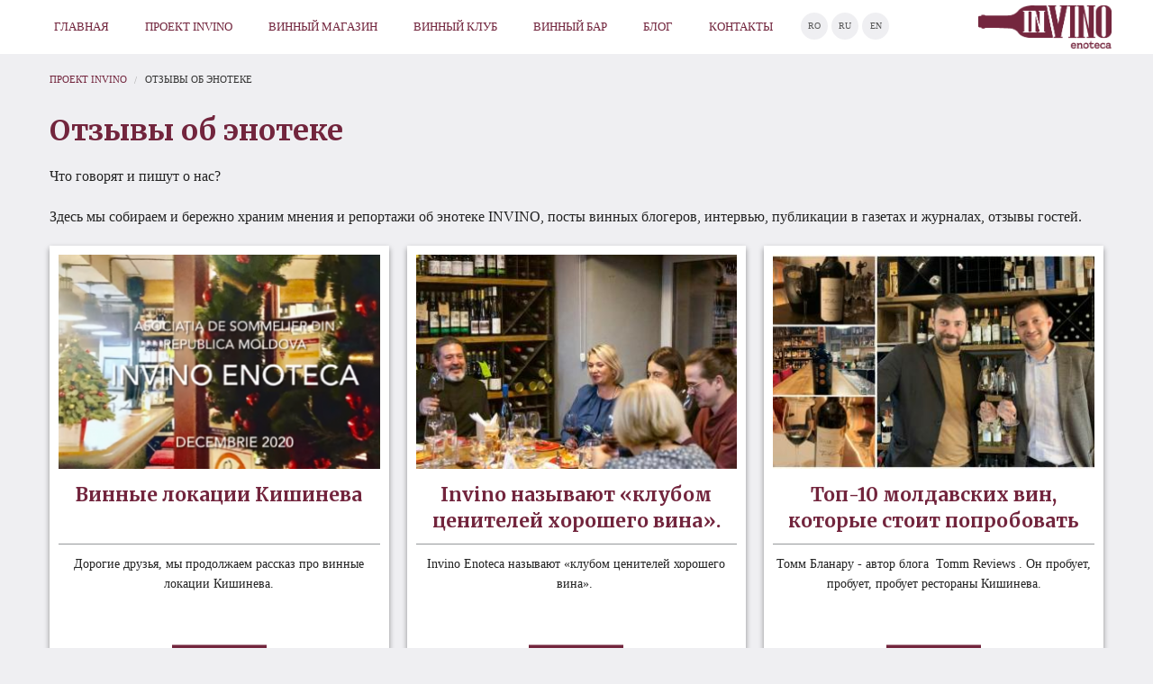

--- FILE ---
content_type: text/html; charset=utf-8
request_url: https://invino.md/ru/otzivi?page=1
body_size: 9815
content:
<!DOCTYPE html>
<!-- Sorry no IE7 support! -->
<!-- @see http://foundation.zurb.com/docs/index.html#basicHTMLMarkup -->

<!--[if IE 8]><html class="no-js lt-ie9" lang="ru" dir="ltr"> <![endif]-->
<!--[if gt IE 8]><!--> <html class="no-js" lang="ru" dir="ltr"> <!--<![endif]-->
<head>
  <!--[if IE]><![endif]-->
<link rel="dns-prefetch" href="//fonts.gstatic.com" />
<link rel="preconnect" href="//fonts.googleapis.com" />
<link rel="dns-prefetch" href="//fonts.googleapis.com" />
<link rel="preconnect" href="//fonts.gstatic.com" crossorigin="" />
<link rel="preconnect" href="//languages" />
<link rel="dns-prefetch" href="//languages" />
<link rel="preconnect" href="//ajax.googleapis.com" />
<link rel="dns-prefetch" href="//ajax.googleapis.com" />
<link rel="preconnect" href="//google_tag" />
<link rel="dns-prefetch" href="//google_tag" />
<meta charset="utf-8" />
<link rel="shortcut icon" href="https://invino.md/sites/default/files/fav.png" type="image/png" />
<link href="https://invino.md/en/reviews?page=1" rel="alternate" hreflang="en" />
<link href="https://invino.md/ru/otzivi?page=1" rel="alternate" hreflang="ru" />
<link href="https://invino.md/ro/feedback?page=1" rel="alternate" hreflang="ro" />
<script type="application/ld+json">{
    "@context": "http://schema.org",
    "@graph": [
        {
            "@type": "BarOrPub",
            "additionalType": "LiquorStore",
            "@id": "https://invino.md",
            "name": "INVINO Enoteca",
            "address": {
                "@type": "PostalAddress",
                "streetAddress": "str. Banulescu-Bodoni, 41",
                "addressLocality": "Chișinau",
                "addressCountry": "MD"
            },
            "geo": {
                "@type": "GeoCoordinates",
                "latitude": "47.02616",
                "longitude": "28.83154"
            },
            "telephone": "+373 22 90 99 44",
            "contactPoint": {
                "@type": "ContactPoint",
                "telephone": "+373 22 90 99 44",
                "availableLanguage": [
                    "Romanian",
                    "Russian",
                    "English"
                ],
                "contactType": "customer service",
                "email": "invino@invino.md"
            },
            "url": "https://invino.md",
            "sameAs": "https://www.facebook.com/invino.md/",
            "brand": {
                "@type": "Brand",
                "@id": "https://invino.md",
                "name": "INVINO Enoteca",
                "description": "Wine store and wine bar",
                "url": "https://invino.md",
                "sameAs": "https://www.facebook.com/invino.md/",
                "logo": {
                    "@type": "ImageObject",
                    "representativeOfPage": "True",
                    "url": "https://invino.md/sites/all/themes/artlogic/logo.png",
                    "width": "148",
                    "height": "48"
                }
            },
            "acceptsReservations": "True",
            "menu": "https://www.facebook.com/invino.md/menu/",
            "openingHoursSpecification": {
                "@type": "OpeningHoursSpecification",
                "dayOfWeek": [
                    "Mo",
                    "Tu",
                    "We",
                    "Th",
                    "Fr",
                    "Sa",
                    "Su"
                ],
                "opens": "11:00:00",
                "closes": "21:00:00"
            },
            "image": {
                "@type": "ImageObject",
                "representativeOfPage": "True",
                "url": "https://invino.md/sites/all/themes/artlogic/images/interier.jpg",
                "width": "360",
                "height": "240"
            },
            "logo": {
                "@type": "ImageObject",
                "representativeOfPage": "True",
                "url": "https://invino.md/sites/all/themes/artlogic/logo.png",
                "width": "148",
                "height": "48"
            },
            "priceRange": "$$"
        }
    ]
}</script>
<meta name="viewport" content="width=device-width, maximum-scale = 1.0" />
<meta http-equiv="ImageToolbar" content="false" />
<meta name="generator" content="Drupal" />
<link rel="canonical" href="https://invino.md/ru/otzivi" />
<link rel="shortlink" href="https://invino.md/ru/otzivi" />
<meta property="og:site_name" content="INVINO" />
<meta property="og:type" content="article" />
<meta property="og:url" content="https://invino.md/ru/otzivi" />
<meta property="og:title" content="Отзывы об энотеке" />
  <title>Отзывы об энотеке | Page 2 | INVINO</title>
  <script type="42df39f4159deff70d1594ed-text/javascript">
<!--//--><![CDATA[//><!--
for(var fonts=document.cookie.split("advaggf"),i=0;i<fonts.length;i++){var font=fonts[i].split("="),pos=font[0].indexOf("ont_");-1!==pos&&(window.document.documentElement.className+=" "+font[0].substr(4).replace(/[^a-zA-Z0-9\-]/g,""))}if(void 0!==Storage){fonts=JSON.parse(localStorage.getItem("advagg_fonts"));var current_time=(new Date).getTime();for(var key in fonts)fonts[key]>=current_time&&(window.document.documentElement.className+=" "+key.replace(/[^a-zA-Z0-9\-]/g,""))}
//--><!]]>
</script>
<link type="text/css" rel="stylesheet" href="/sites/default/files/advagg_css/css__Yg4zkBOGDvtJ3taH-MmcgI70ZEmYdetThB4s6PVicvo__JYteLeM5-GL8tvx8RpKn7_Rm2JjMt6JSeU4S09VMWgs__5bOFN28Vl_Es9589N8C4jycKsmG0oUn3OrovDrd4NoY.css" media="all" />
<link type="text/css" rel="stylesheet" href="/sites/default/files/advagg_css/css__HhZiDgxXGoIBt1arLc-yHW8Q86YyuS1Rh1xViCyw3sg__jc_QevthpCXa2AOCNK7Mi_ZFuaVXXiW2biZ9WF5LbLY__5bOFN28Vl_Es9589N8C4jycKsmG0oUn3OrovDrd4NoY.css" media="all" />
  <script type="42df39f4159deff70d1594ed-text/javascript" src="//ajax.googleapis.com/ajax/libs/jquery/1.10.2/jquery.min.js"></script>
<script type="42df39f4159deff70d1594ed-text/javascript">
<!--//--><![CDATA[//><!--
;function advagg_mod_1(){advagg_mod_1.count=++advagg_mod_1.count||1;try{if(advagg_mod_1.count<=40){window.jQuery||document.write("<script src='/sites/all/modules/jquery_update/replace/jquery/1.10/jquery.min.js'>\x3C/script>");advagg_mod_1.count=100}}catch(d){if(advagg_mod_1.count>=40){throw d}
else{window.setTimeout(advagg_mod_1,250)}}};function advagg_mod_1_check(){if(window.jQuery&&window.Drupal&&window.Drupal.settings){advagg_mod_1()}
else{window.setTimeout(advagg_mod_1_check,250)}};advagg_mod_1_check();
//--><!]]>
</script>
<script type="42df39f4159deff70d1594ed-text/javascript" src="/sites/default/files/advagg_js/js__-_nRnF3Y8uHAp06qZ8_Yi6OgOU1ePwAxwbqFTnNrr0w__nTOiSKP-6jf0u_xKMT2NxG60J-Ja5xd-PPEA4k8hUYI__5bOFN28Vl_Es9589N8C4jycKsmG0oUn3OrovDrd4NoY.js" defer="defer"></script>
<script type="42df39f4159deff70d1594ed-text/javascript" src="/sites/default/files/advagg_js/js__actcVuzX_6Cr4vvPFae7pVXsehoDfiw2jP5ukxCi-EQ__vLK2T8OEgMIuJ2Nk5Dq47U00EAPfO78YUMZfICw-_gw__5bOFN28Vl_Es9589N8C4jycKsmG0oUn3OrovDrd4NoY.js"></script>
<script type="42df39f4159deff70d1594ed-text/javascript" src="/sites/default/files/advagg_js/js__LOTzmTjOEyBYTRa73tu6Fj3qY7yfNxJxX3y1JUwojnc__40YrL2aSiZmfap0peqfapAZpogiJynGBflb-zJ7vQQo__5bOFN28Vl_Es9589N8C4jycKsmG0oUn3OrovDrd4NoY.js" defer="defer" async="async"></script>
<script type="42df39f4159deff70d1594ed-text/javascript" src="/sites/default/files/advagg_js/js__HxTbhN-HTG8H6pU8ZNTXLhmTeg8fhzG_sbeVLz0gBqU__AdhAFZ5QAk_VrKkFUOCnxJb9ANrhuWlKf15A7QHm14M__5bOFN28Vl_Es9589N8C4jycKsmG0oUn3OrovDrd4NoY.js" defer="defer" async="async"></script>
<script type="42df39f4159deff70d1594ed-text/javascript">
<!--//--><![CDATA[//><!--
jQuery.extend(Drupal.settings,{"basePath":"\/","pathPrefix":"ru\/","ajaxPageState":{"theme":"artlogic","theme_token":"dQf5k9GmzvOGQkYz5zU9XkqWsWYQB99HK_b3zN9gQjQ"},"colorbox":{"opacity":"0.85","current":"{current} \u0438\u0437 {total}","previous":"\u00ab \u041f\u0440\u0435\u0434\u044b\u0434\u0443\u0449\u0438\u0439","next":"\u0421\u043b\u0435\u0434\u0443\u044e\u0449\u0438\u0439 \u00bb","close":"\u0417\u0430\u043a\u0440\u044b\u0442\u044c","maxWidth":"98%","maxHeight":"98%","fixed":true,"mobiledetect":true,"mobiledevicewidth":"480px"},"advagg_font":{"pt-serif":"PT Serif","merriweather":"Merriweather","consolas":"Consolas"},"advagg_font_storage":1,"advagg_font_cookie":1,"advagg_font_no_fout":1,"lazy":{"errorClass":"b-error","loadInvisible":false,"offset":100,"saveViewportOffsetDelay":50,"selector":".b-lazy","src":"data-src","successClass":"b-loaded","validateDelay":25}});
//--><!]]>
</script>
<!--[if lt IE 9]>
		<script src="http://html5shiv.googlecode.com/svn/trunk/html5.js"></script>
	<![endif]-->
</head>
<body class="html not-front not-logged-in no-sidebars page-otzivi i18n-ru lang-ru section-otzivi views-page" >
  <div class="skip-link">
    <a href="#main-content" class="element-invisible element-focusable">Перейти к основному содержанию</a>
  </div>
  <noscript aria-hidden="true"><iframe src="https://www.googletagmanager.com/ns.html?id=GTM-54M9K9N" height="0" width="0" style="display:none;visibility:hidden"></iframe></noscript>  <!--.page -->
<div role="document" class="page">

  <!--.l-header region -->
  <header role="banner" class="l-header">

          <!--.top-bar -->
            <div class="contain-to-grid">
              <nav class="top-bar" data-options="">
          <section class="top-bar-section">
                          <ul id="main-menu" class="main-nav left"><li class="first leaf active-trail" title=""><a href="/ru#intro" title="" class="active-trail">Главная</a></li><li class="expanded has-dropdown active-trail" title=""><a href="/ru#project" title="" class="active-trail">Проект INVINO</a><ul class="dropdown"><li class="expanded show-for-small"><a href="/ru#project" title="" class="active-trail">Проект INVINO</a><li class="first leaf"><a href="/ru/missiya-enoteki">Миссия энотеки</a></li><li class="leaf"><a href="/ru/komanda-invino">Команда INVINO</a></li><li class="last leaf active" title=""><a href="/ru/otzivi" title="" class="active">Отзывы об энотеке</a></li></ul></li><li class="expanded has-dropdown active-trail" title=""><a href="/ru#shop" title="" class="active-trail">Винный магазин</a><ul class="dropdown"><li class="expanded show-for-small"><a href="/ru#shop" title="" class="active-trail">Винный магазин</a><li class="first leaf"><a href="/ru/avtorskaya-kollekciya-vin">Авторская коллекция вин</a></li><li class="leaf"><a href="/ru/somele">Сомелье</a></li><li class="last leaf"><a href="/ru/vinodelini">Винодельни</a></li></ul></li><li class="expanded has-dropdown active-trail" title=""><a href="/ru#club" title="" class="active-trail">Винный клуб</a><ul class="dropdown"><li class="expanded show-for-small"><a href="/ru#club" title="" class="active-trail">Винный клуб</a><li class="first leaf"><a href="/ru/mesto-vstrechi">Место встречи</a></li><li class="leaf"><a href="/ru/klubnaya-karta-invino">Клубная карта</a></li><li class="last leaf"><a href="/ru/galereya">Галерея</a></li></ul></li><li class="expanded has-dropdown active-trail" title=""><a href="/ru#bar" title="" class="active-trail">Винный бар</a><ul class="dropdown"><li class="expanded show-for-small"><a href="/ru#bar" title="" class="active-trail">Винный бар</a><li class="first leaf"><a href="/ru/vinnaya-karta">Винная карта</a></li><li class="leaf"><a href="/ru/degustacii-i-ne-tolko">Дегустации и не только…</a></li><li class="last leaf" title=""><a href="/ru/meropriyatiya" title="">Мероприятия</a></li></ul></li><li class="expanded has-dropdown active-trail" title=""><a href="/ru#blog" title="" class="active-trail">Блог</a><ul class="dropdown"><li class="expanded show-for-small"><a href="/ru#blog" title="" class="active-trail">Блог</a><li class="first leaf" title=""><a href="/ru/blog/kak-pravilno-pit-vino" title="">Как правильно пить вино?</a></li><li class="leaf" title=""><a href="/ru/blog/novye-postupleniya-v-vinnoy-kollekcii" title="">Новинки</a></li><li class="last leaf" title=""><a href="/ru/blog/akcii-i-skidki-na-lyubimye-vina" title="">Акции и скидки</a></li></ul></li><li class="last leaf"><a href="/ru/kontakty">Контакты</a></li></ul>                      </section>
          <ul>
            <li class="toggle-topbar menu-icon"><a href="#"><span>MENU</span></a></li>
          </ul>
                      <!--.lang -->
            <div>    <section class="block block-block block-block-50">

      
      <div class="block block-locale block-locale-language">
    <ul class="language-switcher-locale-url">        
        <li class="ro"><a href="/ro" class="language-link" xml:lang="ro" hreflang="ro">ro</a></li>
        <li class="ru"><a href="/ru" class="language-link" xml:lang="ru" hreflang="ru">ru</a></li>
        <li class="en"><a href="/en" class="language-link" xml:lang="en" hreflang="en">en</a></li>
    </ul>
</div>  
</section></div>
            <!--/.l-lang -->
                    <ul class="title-area">
            <li class="name"><a href="/"><img class="logo" src="/sites/all/themes/artlogic/logo.png" alt="Винотека Invino - коллекция качественных молдавских в центре Кишинева!" title="Винотека Invino - коллекция качественных молдавских в центре Кишинева!"></a></li>
          </ul>
        </nav>

            </div>
            <!--/.top-bar -->
    
    
  </header>
  <!--/.l-header -->

  
  
  
  <div class="row shop">
    <div class="large-8 columns">
      <ul class="breadcrumbs"><li><a href="/ru#project" title="">Проект INVINO</a></li><li class="current"><a href="#">Отзывы об энотеке</a></li></ul>    </div>
    <div class="large-4 columns text-right shop-link">
          </div>
  </div>


  <main role="main" class="row l-main">
    <div class="large-12 main columns">
      
      <a id="main-content"></a>

                      <h1 id="page-title" class="title">Отзывы об энотеке</h1>
              
                            
                <section class="block block-block block-block-26">

      
      <p>Что говорят и пишут о нас?</p> 
<p>Здесь мы собираем и бережно храним мнения и репортажи об энотеке INVINO, посты винных блогеров, интервью, публикации в газетах и журналах, отзывы гостей.</p>  
</section>
      
      <div class="view view-testimonials view-id-testimonials view-display-id-page view-dom-id-61b4305741b6b6687c74647d5e4e4551">
        
  
  
      <div class="view-content">
          <ul class="large-block-grid-3 small-block-grid-2">          <li class="">  
          <div class="card text-center matchHeight">
<img typeof="foaf:Image" src="https://invino.md/sites/default/files/styles/card/public/2_0.png?itok=OOrmBisA" width="360" height="240" alt="" />
<h3>Винные локации Кишинева</h3>
<div class="hide-for-small descrpt"><p class="rtecenter">Дорогие друзья, мы продолжаем рассказ про винные локации Кишинева.</p></div>
<div><a class="button" href="/ru/otzivi/vinnye-lokacii-kishineva">подробнее</a></div>
</div>  </li>
          <li class="">  
          <div class="card text-center matchHeight">
<img typeof="foaf:Image" src="https://invino.md/sites/default/files/styles/card/public/invino-enoteca.jpg?itok=Gi-LKKzc" width="360" height="240" alt="" />
<h3>Invino называют «клубом ценителей хорошего вина». </h3>
<div class="hide-for-small descrpt"><p class="rtecenter">Invino Enoteca называют «клубом ценителей хорошего вина». </p></div>
<div><a class="button" href="/ru/otzivi/invino-nazyvayut-klubom-ceniteley-horoshego-vina">подробнее</a></div>
</div>  </li>
          <li class="">  
          <div class="card text-center matchHeight">
<img typeof="foaf:Image" src="https://invino.md/sites/default/files/styles/card/public/22-920x575.jpg?itok=4H2o5w-L" width="360" height="240" alt="" />
<h3>Топ-10 молдавских вин, которые стоит попробовать </h3>
<div class="hide-for-small descrpt"><p class="rtecenter">Томм Бланару - автор блога  Tomm Reviews . Он пробует, пробует, пробует рестораны Кишинева.</p></div>
<div><a class="button" href="/ru/otzivi/top-10-moldavskih-vin-kotorye-stoit-poprobovat">подробнее</a></div>
</div>  </li>
          <li class="">  
          <div class="card text-center matchHeight">
<img typeof="foaf:Image" src="https://invino.md/sites/default/files/styles/card/public/travelor_choice_trip_advisor_0.jpg?itok=5NwK3M0d" width="360" height="240" alt="" />
<h3>Спасибо всем за поддержку!</h3>
<div class="hide-for-small descrpt"><p class="rtecenter">Enoteca Invino входит в 10% лучших ресторанов мира по версии TripAdvisor! </p></div>
<div><a class="button" href="/ru/otzivi/spasibo-vsem-za-podderzhku">подробнее</a></div>
</div>  </li>
          <li class="">  
          <div class="card text-center matchHeight">
<img typeof="foaf:Image" src="https://invino.md/sites/default/files/styles/card/public/invino_novak_1.jpg?itok=czkRtBlX" width="360" height="240" alt="" />
<h3>Спасибо, NOVAK Winery! </h3>
<div class="hide-for-small descrpt"><p class="rtecenter">Спасибо, NOVAK Winery , за высокую оценку нашей энотеки! </p></div>
<div><a class="button" href="/ru/otzivi/spasibo-novak-winery">подробнее</a></div>
</div>  </li>
          <li class="">  
          <div class="card text-center matchHeight">
<img typeof="foaf:Image" src="https://invino.md/sites/default/files/styles/card/public/untitled_8.png?itok=Sj4ArxZQ" width="360" height="240" alt="" />
<h3>Moldavië – Tasting Invino 13/15</h3>
<div class="hide-for-small descrpt"><p class="rtecenter">Проект INVINO: все лучшие вина Молдовы прямо в центре города Кишинев...</p></div>
<div><a class="button" href="/ru/otzivi/moldavie-tasting-invino-1315">подробнее</a></div>
</div>  </li>
      </ul>    </div>
  
      <h2 class="element-invisible">Страницы</h2><div class="pagination-centered"><div class="item-list"><ul class="pagination pager"><li class="arrow first"><a href="/ru/otzivi">« </a></li>
<li class="arrow"><a href="/ru/otzivi">‹ </a></li>
<li><a title="На страницу номер 1" href="/ru/otzivi">1</a></li>
<li class="current"><a href="">2</a></li>
<li><a title="На страницу номер 3" href="/ru/otzivi?page=2">3</a></li>
<li><a title="На страницу номер 4" href="/ru/otzivi?page=3">4</a></li>
<li><a title="На страницу номер 5" href="/ru/otzivi?page=4">5</a></li>
<li><a title="На страницу номер 6" href="/ru/otzivi?page=5">6</a></li>
<li><a title="На страницу номер 7" href="/ru/otzivi?page=6">7</a></li>
<li><a title="На страницу номер 8" href="/ru/otzivi?page=7">8</a></li>
<li class="arrow"><a href="/ru/otzivi?page=2"> ›</a></li>
<li class="arrow last"><a href="/ru/otzivi?page=7"> »</a></li>
</ul></div></div>  
  
  
  
  
</div>  
      
      
    </div>
    <!--/.main region -->

    
      </main>
  <!--/.main-->

  
  <!--.l-footer-->
  <footer class="l-footer" role="contentinfo">
    <div class="row">
      <hr>
      <div class="copyright large-6 medium-6 small-12 columns">
            <section class="block block-block block-block-11">

      
      <p>Republica Moldova, Chișinau, str. Banulescu-Bodoni, 41<br />
Tel: +373 22 90 99 44, e-mail: <a href="/cdn-cgi/l/email-protection#dbb2b5adb2b5b49bb2b5adb2b5b4f5b6bf"><span class="__cf_email__" data-cfemail="670e09110e0908270e09110e0908490a03">[email&#160;protected]</span></a></p>  
</section>        <p>&copy; 2026 INVINO All rights reserved.<br>          
        made by <a href="http://artlogic.md" target="_blank">artlogic.md</a></p>
      </div>
      <div class="copyright large-6 medium-6 small-12 columns">
            <section class="block block-block right block-block-47">

      
      <ul class="small-block-grid-3">
	<li><a target="_blank" href="https://www.facebook.com/invino.md/"><img class="b-lazy" data-src="/sites/all/themes/artlogic/images/fb.png" src="[data-uri]" /></a></li>
	<li><a target="_blank" href="https://www.google.com/maps/place/Invino+enoteca/@47.026156,28.831541,15z/data=!4m5!3m4!1s0x0:0x894df8de1112bc45!8m2!3d47.026156!4d28.831541?hl=en"><img class="b-lazy" data-src="/sites/all/themes/artlogic/images/gg.png" src="[data-uri]" /></a></li>
	<li><a target="_blank" href="https://www.tripadvisor.com/Restaurant_Review-g294456-d10479061-Reviews-INVINO_Enoteca-Chisinau_Chisinau_District.html"><img class="b-lazy" data-src="/sites/all/themes/artlogic/images/ta.png" src="[data-uri]" /></a></li>
</ul>  
</section>      </div>
    </div>
  </footer>
  <!--/.footer-->

  </div>
<!--/.page -->
  <script data-cfasync="false" src="/cdn-cgi/scripts/5c5dd728/cloudflare-static/email-decode.min.js"></script><script type="42df39f4159deff70d1594ed-text/javascript" src="/sites/default/files/advagg_js/js__g37MWu7WuE6cKtRRHsDi-qu4y9bScmPwKVZ5KPVYMho__M2qNtiqahYyo3CzbLEymJ5Fv-WD_JV3FkqXYOkDrJic__5bOFN28Vl_Es9589N8C4jycKsmG0oUn3OrovDrd4NoY.js"></script>
<script type="42df39f4159deff70d1594ed-text/javascript" src="/sites/default/files/advagg_js/js__N1uSyTruMjei4jp_eSQA_kX73FsFjZ6ZeZ1W4eHyxiQ__QOHLuxmBew-cWB0U9pSWf4w0vrybI6-PMmmwVjXdBao__5bOFN28Vl_Es9589N8C4jycKsmG0oUn3OrovDrd4NoY.js"></script>
<script type="42df39f4159deff70d1594ed-text/javascript" src="/sites/default/files/advagg_js/js__cSTZbz2gwU_lFgpHTTabyaPTpmlKLkDZMxirzdBiI8k__14jAFRiS2WG9seuuVvkrazGaW7kLmmXyNFKpx92Mnko__5bOFN28Vl_Es9589N8C4jycKsmG0oUn3OrovDrd4NoY.js"></script>
<script type="42df39f4159deff70d1594ed-text/javascript" src="/sites/default/files/advagg_js/js__1lFjpGA81wi6PogCpUJyPeEoV0VmFYKT2_lIkddVveE__KTzVTK60OtlzFuAv9YYveFrTqmIV4PylSbM_CTuNBQ0__5bOFN28Vl_Es9589N8C4jycKsmG0oUn3OrovDrd4NoY.js"></script>
    <script type="42df39f4159deff70d1594ed-text/javascript">
    (function ($, Drupal, window, document, undefined) {
      $(document).foundation();
    })(jQuery, Drupal, this, this.document);
  </script>
<script src="/cdn-cgi/scripts/7d0fa10a/cloudflare-static/rocket-loader.min.js" data-cf-settings="42df39f4159deff70d1594ed-|49" defer></script><script defer src="https://static.cloudflareinsights.com/beacon.min.js/vcd15cbe7772f49c399c6a5babf22c1241717689176015" integrity="sha512-ZpsOmlRQV6y907TI0dKBHq9Md29nnaEIPlkf84rnaERnq6zvWvPUqr2ft8M1aS28oN72PdrCzSjY4U6VaAw1EQ==" data-cf-beacon='{"version":"2024.11.0","token":"543ae02839ff4b78b0e82c6b6e6ede08","r":1,"server_timing":{"name":{"cfCacheStatus":true,"cfEdge":true,"cfExtPri":true,"cfL4":true,"cfOrigin":true,"cfSpeedBrain":true},"location_startswith":null}}' crossorigin="anonymous"></script>
</body>
</html>


--- FILE ---
content_type: application/javascript
request_url: https://invino.md/sites/default/files/advagg_js/js__g37MWu7WuE6cKtRRHsDi-qu4y9bScmPwKVZ5KPVYMho__M2qNtiqahYyo3CzbLEymJ5Fv-WD_JV3FkqXYOkDrJic__5bOFN28Vl_Es9589N8C4jycKsmG0oUn3OrovDrd4NoY.js
body_size: -317
content:
(function(a){'use strict';Drupal.behaviors.lazy={attach:function(l,a){var r=a.lazy?a.lazy:{};Drupal.lazy=new Blazy(r)}}})(jQuery);;/*})'"*/
